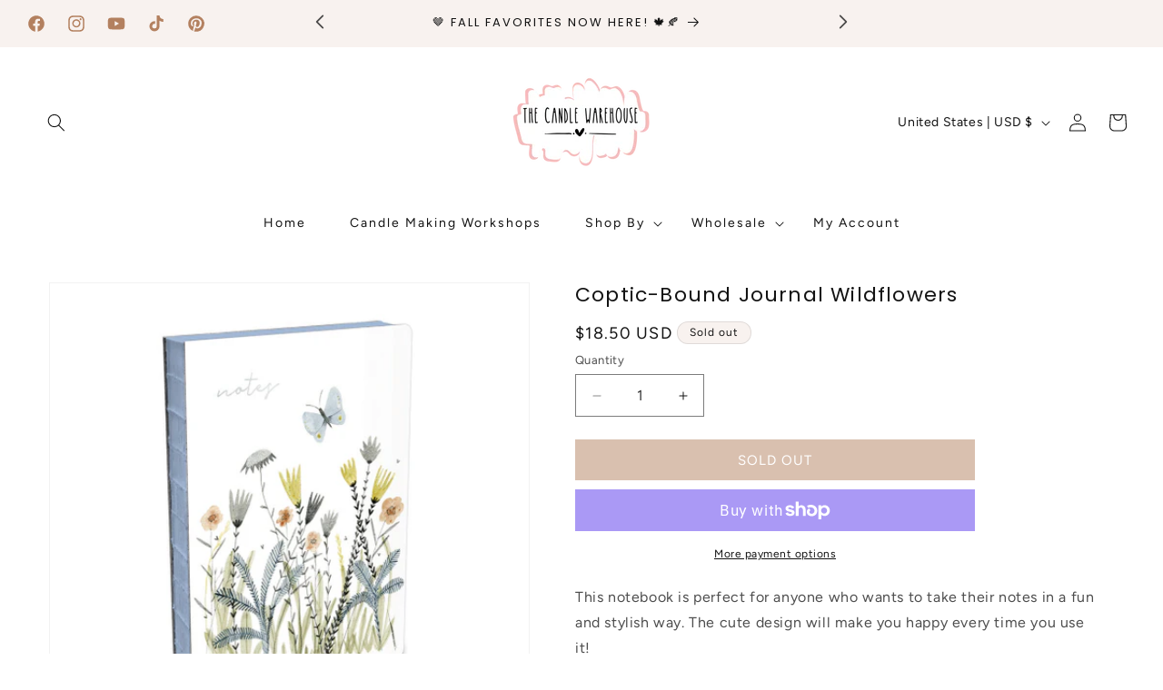

--- FILE ---
content_type: text/css
request_url: https://thecandlewarehouse.com/cdn/shop/t/6/assets/component-list-social.css?v=46672135294802450821753551431
body_size: -653
content:
.list-social {
  display: flex;
  flex-wrap: wrap;
  justify-content: flex-end;
}

@media only screen and (max-width: 749px) {
  .list-social {
    justify-content: center;
  }
}

.list-social__item .icon {
  height: 2.2rem;
  width: 2.2rem;
}

.list-social__link {
  align-items: center;
  display: flex;
  padding: 1.1rem;
  color: rgb(var(--color-button-text));
}

.utility-bar .list-social__link {
  padding: 0 0.2rem;
  height: 3.8rem;
}

.list-social__link:hover .icon {
  transform: scale(1.07);
}
